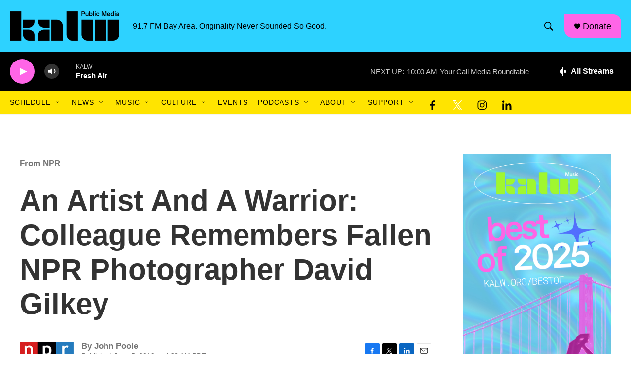

--- FILE ---
content_type: text/html; charset=utf-8
request_url: https://www.google.com/recaptcha/api2/aframe
body_size: 266
content:
<!DOCTYPE HTML><html><head><meta http-equiv="content-type" content="text/html; charset=UTF-8"></head><body><script nonce="sR2Zg49KdKlxXpQr-NES_w">/** Anti-fraud and anti-abuse applications only. See google.com/recaptcha */ try{var clients={'sodar':'https://pagead2.googlesyndication.com/pagead/sodar?'};window.addEventListener("message",function(a){try{if(a.source===window.parent){var b=JSON.parse(a.data);var c=clients[b['id']];if(c){var d=document.createElement('img');d.src=c+b['params']+'&rc='+(localStorage.getItem("rc::a")?sessionStorage.getItem("rc::b"):"");window.document.body.appendChild(d);sessionStorage.setItem("rc::e",parseInt(sessionStorage.getItem("rc::e")||0)+1);localStorage.setItem("rc::h",'1769191149451');}}}catch(b){}});window.parent.postMessage("_grecaptcha_ready", "*");}catch(b){}</script></body></html>

--- FILE ---
content_type: application/javascript
request_url: https://container.orionplatform.com/script/gtm.js?timestamp=1769191146129&orion_account=786&orion_version=4&orion_event=gtm.dom&orion_url=https%3A%2F%2Fwww.kalw.org%2Fnpr-news%2Fnpr-news%2F2019-06-05%2Fan-artist-and-a-warrior-colleague-remembers-fallen-npr-photographer-david-gilkey
body_size: 1064
content:
"use strict";(()=>{function r(c,a){let t=document.createElement("div");t.innerHTML=a,t.setAttribute("data-orion-script",c),Array.from(t.querySelectorAll("script")).forEach(n=>{var e;let o=document.createElement("script");Array.from(n.attributes).forEach(i=>{o.setAttribute(i.name,i.value)});let l=document.createTextNode(n.innerHTML);o.appendChild(l),(e=n.parentNode)==null||e.replaceChild(o,n)}),document.body.appendChild(t)}r("pixels-"+Date.now(),"\n<script>\n!function(f,b,e,v,n,t,s)\n{if(f.fbq)return;n=f.fbq=function(){n.callMethod?\nn.callMethod.apply(n,arguments):n.queue.push(arguments)};\nif(!f._fbq)f._fbq=n;n.push=n;n.loaded=!0;n.version='2.0';\nn.queue=[];t=b.createElement(e);t.async=!0;\nt.src=v;s=b.getElementsByTagName(e)[0];\ns.parentNode.insertBefore(t,s)}(window, document,'script',\n'https://connect.facebook.net/en_US/fbevents.js');\nfbq('init', '668306635774116');\nfbq('track', 'PageView');\n</script>\n<img src=\"https://www.facebook.com/tr?id=668306635774116&ev=PageView\" height=\"1\" width=\"1\" style=\"display:none\"/>\n\t\t\t<img src=\"https://container.orionplatform.com/track/pixel?account=786&type=facebook_page_view&id=668306635774116&url=https%3A%2F%2Fwww.kalw.org%2Fnpr-news%2Fnpr-news%2F2019-06-05%2Fan-artist-and-a-warrior-colleague-remembers-fallen-npr-photographer-david-gilkey\" style=\"display: none;\" /><iframe src=\"https://15720492.fls.doubleclick.net/activityi;src=15720492;type=invmedia;cat=kalw-0;ord=6945145985424.092?\" width=\"1\" height=\"1\" frameborder=\"0\" style=\"display:none\"></iframe><img src=\"https://container.orionplatform.com/track/pixel?account=786&type=dv360_page_view&id=15720492&url=https%3A%2F%2Fwww.kalw.org%2Fnpr-news%2Fnpr-news%2F2019-06-05%2Fan-artist-and-a-warrior-colleague-remembers-fallen-npr-photographer-david-gilkey\" style=\"display: none;\" />");})();
